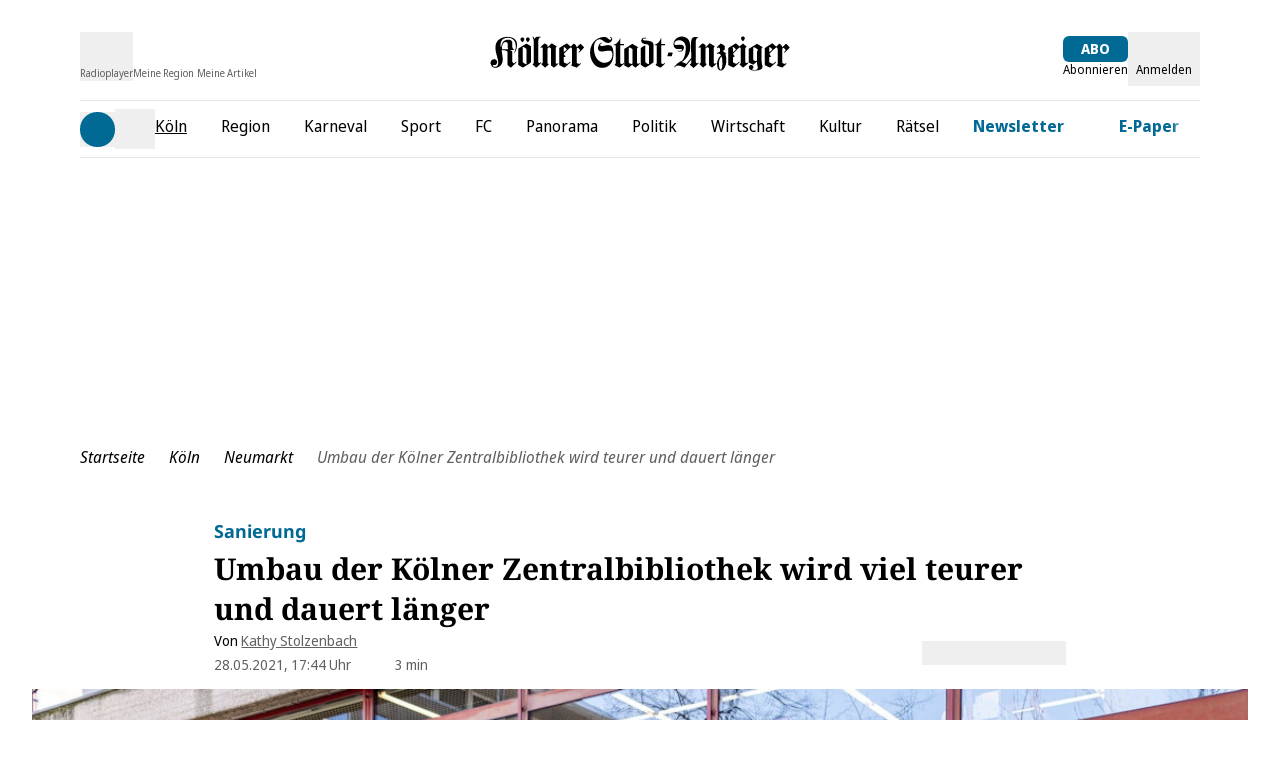

--- FILE ---
content_type: text/css
request_url: https://static.ksta.de/__assets/_nuxt/Loading.BYQDSyQn.css
body_size: 73
content:
.lds-ellipsis[data-v-1beb4e0e],.lds-ellipsis div[data-v-1beb4e0e]{box-sizing:border-box}.lds-ellipsis[data-v-1beb4e0e]{display:inline-block;height:40px;position:relative;width:40px}.lds-ellipsis div[data-v-1beb4e0e]{animation-timing-function:cubic-bezier(0,1,1,0);background:currentColor;border-radius:50%;height:6.66667px;position:absolute;top:16px;width:6.66667px}.lds-ellipsis div[data-v-1beb4e0e]:first-child{animation:lds-ellipsis1-1beb4e0e .6s infinite;left:4px}.lds-ellipsis div[data-v-1beb4e0e]:nth-child(2){animation:lds-ellipsis2-1beb4e0e .6s infinite;left:4px}.lds-ellipsis div[data-v-1beb4e0e]:nth-child(3){animation:lds-ellipsis2-1beb4e0e .6s infinite;left:16px}.lds-ellipsis div[data-v-1beb4e0e]:nth-child(4){animation:lds-ellipsis3-1beb4e0e .6s infinite;left:28px}@keyframes lds-ellipsis1-1beb4e0e{0%{transform:scale(0)}to{transform:scale(1)}}@keyframes lds-ellipsis3-1beb4e0e{0%{transform:scale(1)}to{transform:scale(0)}}@keyframes lds-ellipsis2-1beb4e0e{0%{transform:translate(0)}to{transform:translate(12px)}}


--- FILE ---
content_type: application/javascript
request_url: https://static.ksta.de/__assets/_nuxt/DAOIntMC.js
body_size: 574
content:
import{s as u,a as i}from"./DJ7fir1u.js";const b={horoskop:"horoscope","abo-shop":"newspaper",abo:"newspaper","shop.express":"store","express-shop":"store","shop.ksta":"store",wetter:"weather",shoppingwelt:"cart",newsletter:"letterOpen",gutscheine:"coupon",rabattcodes:"coupon",epages:"epaper","e-paper":"epaper",push:"push","push-mitteilungen":"push",immo:"estate",immobilien:"estate",yourjob:"suit",jobbörse:"suit","specials.express":"tagStar",specials:"tagStar","specials.ksta":"tagStar",wirtrauern:"grave","jeckes.net":"jeck","express.de/anzeigen":"tagRemove",anzeigen:"tagRemove","ksta.de/anzeigen":"tagRemove","bit.ly/express21":"cartPhone","ikiosk.de":"cartPhone",kiosk:"cartPhone",instagram:"instagram",facebook:"facebook",tiktok:"tiktok","t.me":"telegram",youtube:"youtube",twitter:"twitter",email:"letter",kundenservice:"contact","service-ksta":"questionMark","e-mail":"letter",meine:"bookmark"},a=e=>e?b[e]??e:"",l=e=>"targetPathOrUrl"in e,p=e=>"subItems"in e,m=e=>(e??"").match(/^(?<label>.*?)<icon:(?<icon>.*?)>$/)?.groups||{label:e??"",icon:""},g=(e,r)=>!e&&!r?"":e||r.toLowerCase().replace(/[^a-z0-9]/g,""),c=e=>{const{label:r,icon:t}=m(e.label),o=g(t,r),s=l(e)?e.targetPathOrUrl:e?.target?.pathOrUrl||"";if(p(e)){const n=e.subItems?.map(c);return{pathOrUrl:s,label:r,icon:a(t),iconCssClass:a(o),subItems:n?.length?n:void 0}}return{pathOrUrl:s,label:r,icon:a(t),iconCssClass:a(o)}},h=()=>{const{isPlusUser:e}=u(i());return{menuItems:s=>s?s.map(n=>c(n)):[],subscribedUnsubscribedClearLabel:s=>s.replace(/<subscribedUser>/g,"").replace(/<unsubscribedUser>/g,"").trim(),subscribedUnsubscribedHideItem:s=>s?.label?e.value?!s.label.includes("<unsubscribedUser>"):!s.label.includes("<subscribedUser>"):!0}};export{c as m,h as u};


--- FILE ---
content_type: application/javascript
request_url: https://static.ksta.de/__assets/_nuxt/e5-YlY37.js
body_size: 1708
content:
import{aR as D,M as c,j as r,b8 as P,a7 as j,d as F,bE as M,ar as O,w as E,aI as H,q as Y,s as q,Y as W,aa as J,m as Q,J as X,c as Z,f as B,g as e,o as y,b as A,z as T,a2 as ee,t as g,K as h,v as C,x as te,c2 as ae,G as se,B as K,E as re,aq as ne,bs as ie,aw as oe,_ as le}from"./DJ7fir1u.js";import{B as d}from"./BilcdwgF.js";import"./CC_g7jcw.js";import"./DAOIntMC.js";import"./Dx7bEJHh.js";import"./DDVRjl9W.js";import"./D3VSEUbS.js";import"./cag45dgT.js";import"./xjwTJutC.js";const ce=D("breakingNewsArticle",()=>{const a=c(null),s=c(!1),l=r(()=>a.value?.type),m=r(()=>a.value?.id),p=r(()=>!!a.value?.id),i=r(()=>a.value?.prefix??{[d.BREAKING]:"EILMELDUNG",[d.TICKER]:"LIVE-TICKER",[d.SITUATION]:"AKTUELLE LAGE"}[a.value?.type??""]??""),t=r(()=>a.value?.type===d.BREAKING);async function v(){try{const u=P(),{data:b}=await j(`${u}/v6/breaking-news`,{key:"breakingNews",server:!0,lazy:!1},"$dB6WC_VC_K");a.value=b.value,s.value=!0}catch(u){console.error("[breakingNews] Error fetching teaser",u),a.value=null,s.value=!0}}return{data:a,isInitialized:s,getBreakingNewsType:l,getBreakingNewsId:m,hasBreakingNewsArticle:p,getBreakingNewsPrefix:i,isBreaking:t,fetchBreakingNewsTeaser:v}}),de=["aria-labelledby","inert"],ue={class:"dm-breakingNews-text md:ml-4 flex flex-col justify-center text-lg md:leading-8"},ge=["id"],me={class:"leading-5"},we=F({__name:"BreakingNewsTeaser",async setup(a){let s,l;const{showSidebar:m}=M(),p=O("showBackdrop",()=>m.value),i=ce();[s,l]=E(()=>i.fetchBreakingNewsTeaser()),await s,l();const{data:t}=([s,l]=E(async()=>H("breaking-news-teaser",async()=>{const n=i.getBreakingNewsId;if(!n)return null;try{const{data:o}=await Y(`articles/${n}/teaser`,void 0,!1,"v5",!1);return o.value}catch(o){return console.error("Failed to fetch breaking-news teaser",o),null}},{watch:[()=>i.getBreakingNewsId]})),s=await s,l(),s),v=r(()=>(!!t.value&&!t.value.isSoldContent)??!1),{isTaboolaInViewport:u}=q(W()),{isKsta:b,isRundschauOnline:R}=J(),w=r(()=>t.value?.documentId.toString()),I=r(()=>b.value&&i.getBreakingNewsType===d.BREAKING||R.value&&i.getBreakingNewsType!==d.BREAKING?"bg-breakingnews":"bg-primary"),S=r(()=>t.value?.img?.baseUrl),k=c(!1),f=c(!1),N=c(null),_=c(0),U=r(()=>({"--min-height":`${_.value}px`}));Q(()=>{localStorage.getItem("disableStickyBreakingNewsBar")!==w.value&&(k.value=!0,_.value=N.value?.offsetHeight,window.addEventListener("scroll",x,{passive:!0}),localStorage.removeItem("disableStickyBreakingNewsBar"))}),X(()=>{window.removeEventListener("scroll",x)});const x=()=>{const n=window.scrollY;!f.value&&(_.value=N.value?.offsetHeight),f.value=n>=16&&k.value},$=n=>{n!==void 0&&(k.value=!1,localStorage.setItem("disableStickyBreakingNewsBar",n))};return(n,o)=>{const G=se,L=te,V=re;return e(v)&&e(t)?(y(),Z("section",{key:0,ref_key:"breakingNewsBar",ref:N,class:h(["dm-breakingNews text-white leading-normal",{sticky:e(k),simple:e(f)}]),"aria-labelledby":e(w),"data-content-breakingNews":"","data-k5a-pos":"eilmeldung",style:oe(e(U)),inert:e(m)||e(p)},[A(ie,{name:"fade"},{default:T(()=>[ee(g("div",{class:h(["dm-breakingNews-wrapper ml-auto mr-auto dm-container",[e(I)]])},[g("div",{class:h(["dm-breakingNews-content flex justify-between",[e(I)]])},[A(L,{class:"flex items-center",to:e(t).targetPathOrUrl,onClick:o[0]||(o[0]=z=>e(ae)(e(t).targetPathOrUrl))},{default:T(()=>[e(S)?(y(),C(G,{key:0,format:"avif",provider:"kdm-imgx","img-attrs":{class:"object-cover rounded hidden md:block w-20 h-20"},src:e(S),width:"80",height:"80",sizes:"80px",modifiers:{aspectRatio:"1:1"},alt:e(t).img?.altText,fit:"cover"},null,8,["src","alt"])):B("",!0),g("div",ue,[g("p",{id:e(w),class:"uppercase font-bold tracking-widest"},K(e(i).getBreakingNewsPrefix),9,ge),g("p",me,K(`${e(t).titlePrefix}: ${e(t).title}`),1)])]),_:1},8,["to"]),e(f)?(y(),C(V,{key:0,class:"dm-breakingNews__icon ml-4 mt-1",width:"14",name:"closeButton",onClick:o[1]||(o[1]=z=>$(e(w)))})):B("",!0)],2)],2),[[ne,!e(u)]])]),_:1})],14,de)):B("",!0)}}}),he=le(we,[["__scopeId","data-v-c3db069e"]]);export{he as default};


--- FILE ---
content_type: application/javascript
request_url: https://static.ksta.de/__assets/_nuxt/CC_g7jcw.js
body_size: 901
content:
import{d as u,D as m,bQ as b,W as w,c as p,o as f,g as o,K as v,a2 as g,t as i,bm as y,an as x,a4 as k,e as _,ar as C,M as $,b as z,z as B,B as D}from"./DJ7fir1u.js";const M=["aria-checked","aria-label"],S={class:"pl-2 whitespace-nowrap text-sm"},K=u({__name:"Switch",props:{checked:{type:Boolean},shrinkWhenChecked:{type:Boolean},ariaLabel:{}},emits:["update:checked"],setup(d,{emit:n}){const r=n,c=d,{checked:a}=m(c),t=b(a.value),l=e=>{(e.key===" "||e.key==="Enter")&&(e.preventDefault(),t.value=!t.value,r("update:checked",t.value))};return w(a,e=>{t.value=e},{immediate:!0}),(e,s)=>(f(),p("label",{class:v(["cursor-pointer flex items-center origin-left p-1 focus-within:outline focus-within:outline-2 focus-within:outline-primary dark:focus-within:outline-white focus-within:rounded-md",{"scale-75 sm:scale-100":o(a)&&e.shrinkWhenChecked}]),role:"switch","aria-checked":o(t),"aria-label":e.ariaLabel||"Toggle switch",onKeydown:l},[g(i("input",x(e.$attrs,{"onUpdate:modelValue":s[0]||(s[0]=h=>k(t)?t.value=h:null),class:"sr-only peer",type:"checkbox","aria-hidden":"true",onChange:s[1]||(s[1]=h=>e.$emit("update:checked",o(t)))}),null,16),[[y,o(t)]]),s[2]||(s[2]=i("span",{class:"flex items-center relative shrink-0 transition-colors duration-300 ease-in-out rounded-full bg-darkgrey dark:bg-gray-800 w-[39px] h-[var(--switch-size)] basis-[var(--switch-container-width)] before:content-[''] before:absolute before:left-[1px] before:rounded-full before:bg-white before:transition-transform before:duration-300 before:ease-in-out before:h-[calc(var(--switch-size)-4px)] before:w-[calc(var(--switch-size)-4px)] peer-checked:bg-primary dark:peer-checked:bg-primary peer-checked:before:translate-x-[calc(var(--switch-container-width)-var(--switch-size))] peer-disabled:bg-neutral-7",style:{"--switch-container-width":"39px","--switch-size":"calc(var(--switch-container-width) / 2)"}},null,-1)),i("span",S,[_(e.$slots,"default")])],42,M))}}),R=()=>C("color-mode").value,V={class:"flex mt-4 mx-4"},W={class:"text-sm text-darkgrey dark:text-white"},L=u({__name:"DarkmodeToggle",setup(d){const n=R(),r=$(n.value==="dark"),c=a=>{n.preference=a?"dark":"light"};return(a,t)=>{const l=K;return f(),p("div",V,[z(l,{checked:o(r),"onUpdate:checked":[t[0]||(t[0]=e=>k(r)?r.value=e:null),c],"aria-label":a.$t("sidebar_darkmode_label")},{default:B(()=>[i("span",W,D(a.$t("settings.darkmode")),1)]),_:1},8,["checked","aria-label"])])}}});export{L as _};


--- FILE ---
content_type: application/javascript
request_url: https://static.ksta.de/__assets/_nuxt/BDpkIu5v.js
body_size: 1731
content:
import{aT as x,R as b,k as I,aU as R,aV as C,aW as f,aX as T,s as _,aY as v,aA as m,i as y,C as A,V as O,af as u,aZ as z,h as j,M as F}from"./DJ7fir1u.js";import{u as M}from"./Dmwf_4GS.js";function N(){const e=b();return x(e.public["nuxt-schema-org"],{scriptAttributes:{}})}function X(e){const t=N(),r={type:"application/ld+json",key:"schema-org-graph",nodes:e,tagPriority:"high",...t.scriptAttributes};if(t?.reactive)return I({script:[r]})}const U=(e,t)=>{const{public:{imgixSecret:r}}=b(),s=R(e),a=C(s.search),n={};n.w=t.width||a.w,n.h=t.height,n.ar=t.aspectRatio,n.fit=t.fit||"crop",n.q=a.q;const o=r+f(s.pathname,n);return n.s=T.hashStr(o),s.protocol+"//"+s.host+f(s.pathname,n)};function i(e,t){return e||(e={}),e._resolver=t,e}function P(e){return i(e,"article")}function W(e){return i(e,"breadcrumb")}function w(e){return i(e,"organization")}function q(e){return i(e,"person")}function E(e){return i(e,"webPage")}function D(e){return i(e,"webSite")}function L(e){return i(e,"searchAction")}const d=F({}),V={express:["https://de-de.facebook.com/EXPRESS.Koeln","https://twitter.com/express24","http://www.youtube.com/user/EXPRTV?sub_confirmation=1","https://www.instagram.com/expresskoeln/","https://www.tiktok.com/@express.queer","https://t.me/s/expressde"],ksta:["https://de-de.facebook.com/ksta","https://twitter.com/KSTA","https://www.youtube.com/user/kstaTV","https://www.instagram.com/ksta_koeln","https://www.tiktok.com/@ksta.de"],"rundschau-online":[]},$=e=>{const t=[{aspectRatio:"1:1",width:1200,height:1200},{aspectRatio:"4:3",width:1200,height:900},{aspectRatio:"16:9",width:1200,height:675}],r=[];if(e)for(const s of e)for(const a of t)s&&r.push(U(s,a));return r},S=()=>{const{t:e}=m();return{"@type":"ContactPoint",email:e("meta_parent_org.contact.email"),telephone:e("meta_parent_org.contact.telephone"),faxNumber:e("meta_parent_org.contact.faxNumber")}},k=()=>{const{t:e}=m();return{"@type":"PostalAddress",addressLocality:e("meta_parent_org.address.addressLocality"),name:e("meta_parent_org.address.name"),postalCode:e("meta_parent_org.address.postalCode"),streetAddress:e("meta_parent_org.address.streetAddress"),addressCountry:e("meta_parent_org.address.addressCountry")}},K=()=>{const{data:e}=_(v()),{t}=m(),{chost:r}=y(),{mandator:s}=A(),a=V[s];return w({"@type":"Organization",name:e.value.siteName,logo:t("meta_og_image",{mandator:s,chost:r}),description:e.value.description,parentOrganization:w({name:t("meta_parent_org.name"),url:t("meta_parent_org.url"),contactPoint:S(),address:k(),sameAs:a})})},Q=()=>{const{data:e}=_(v());return D({name:e.value.siteName,potentialAction:[L({target:"/suche?q={search_term_string}"})]})},Y=({title:e,image:t,url:r,description:s="",type:a=null,hasPart:n=null})=>{const o={name:e,image:t||"",url:r,description:s};return a&&(o["@type"]=a),n&&(o.hasPart=n),E(o)},B=e=>e.map(t=>q({name:`${t.prename} ${t.surname}`,image:t.img?.baseUrl?u()(t.img?.baseUrl,{width:1200,height:1200,format:"jpg"},{provider:"kdm-imgx"}):void 0,sameAs:t.urlPath?[t.urlPath]:void 0})),Z=e=>{const{t}=m();return W({itemListElement:[{name:t("breadcrumbs_home_route_label"),item:"/"},...e.map(({label:r,path:s})=>({name:r,item:s}))]})},J=e=>{if(!e.value)return;const t=e.value.imgs?.length?e.value.imgs.filter(a=>a.baseUrl).map(a=>({"@type":"ImageObject",url:u()(a.baseUrl,{width:1200,height:1200,format:"jpg"},{provider:"kdm-imgx"}),width:a.width,height:a.height,encodingFormat:a.mimeType||"image/jpeg",alternateName:a.altText||void 0,caption:a.caption||void 0,copyrightHolder:a.copyrights?{"@type":"Organization",name:a.copyrights}:void 0})):[],r={"@type":"ImageGallery",name:e.value.title||"Fotogalerie",image:t.length?t:void 0},s=d.value?.hasPart??[];return P({"@type":["NewsArticle"],hasPart:[...s,r]})},ee=(e,t)=>{const{chost:r}=y(),{mandator:s}=A(),{t:a}=m(),n=e.value?.contentRestriction===O,o=n?"False":"True",p=[],l=e.value?.img?.baseUrl;l&&p.push(u()(l,{width:1200,height:630,format:"jpg"},{provider:"kdm-imgx"}));const h=e.value?.contentItems?.filter(c=>M(c)==="normal");return h&&p.push(...h.filter(c=>c.content?.image?.url).map(c=>{const g=c.content?.image;return u()(g.url,{width:1200,height:1200,format:"jpg"},{provider:"kdm-imgx"})})),d.value={"@type":["NewsArticle"],url:`${r}${j().fullPath}`,headline:z(e.value?.seoTitle||""),image:$(p),description:e.value?.description,datePublished:e.value?.publishDate,dateModified:e.value?.publishDate,author:B(t.value)[0],publisher:{"@type":"Organization",sameAs:r,logo:a("meta_og_image",{mandator:s,chost:r}),name:a("open_graph_site_name"),contactPoint:S(),address:k()},isAccessibleForFree:o,hasPart:[n?{"@type":"WebPageElement",cssSelector:".dm-paywall-wrapper",isAccessibleForFree:o}:{isAccessibleForFree:o}]},P(d.value)};export{K as a,Q as b,Y as c,Z as d,ee as e,B as f,J as g,D as h,L as i,X as u};


--- FILE ---
content_type: application/javascript
request_url: https://static.ksta.de/__assets/_nuxt/CrMsjPOp.js
body_size: 344
content:
import{d as m,c as t,o as a,K as f,f as s,t as o,B as i,bi as y,A as _}from"./DJ7fir1u.js";/* empty css        */const v={key:0,class:"error__wrapper text-right"},g={key:0,class:"error"},b=["id","name","value","disabled"],k={class:"input__label"},c=["for"],B={key:0,class:"input__mandatory"},h=m({__name:"TextInput",props:{modelValue:{},title:{},id:{},name:{default:""},value:{default:""},isDisabled:{type:Boolean,default:!1},isMandatory:{type:Boolean,default:!1},error:{type:Boolean,default:!1},errorMsg:{default:""}},emits:["update:modelValue","keyEnter"],setup(d,{emit:u}){const l=u,p=d;return(e,r)=>(a(),t("div",{class:f(["input  flex flex-col-reverse w-full",{input__error:e.errorMsg||e.error}])},[e.errorMsg||e.error?(a(),t("div",v,[e.errorMsg?(a(),t("span",g,i(e.errorMsg),1)):s("",!0)])):s("",!0),o("input",{id:e.id,ref:"inputRef",class:"relative dark:bg-neutral-9",name:e.name,value:p.modelValue,type:"text",disabled:e.isDisabled,onKeyup:r[0]||(r[0]=y(n=>l("keyEnter"),["enter"])),onInput:r[1]||(r[1]=n=>l("update:modelValue",n.target.value))},null,40,b),o("div",k,[o("label",{for:e.id},[_(i(e.title),1),e.isMandatory?(a(),t("sup",B," *")):s("",!0)],8,c)])],2))}});export{h as _};
